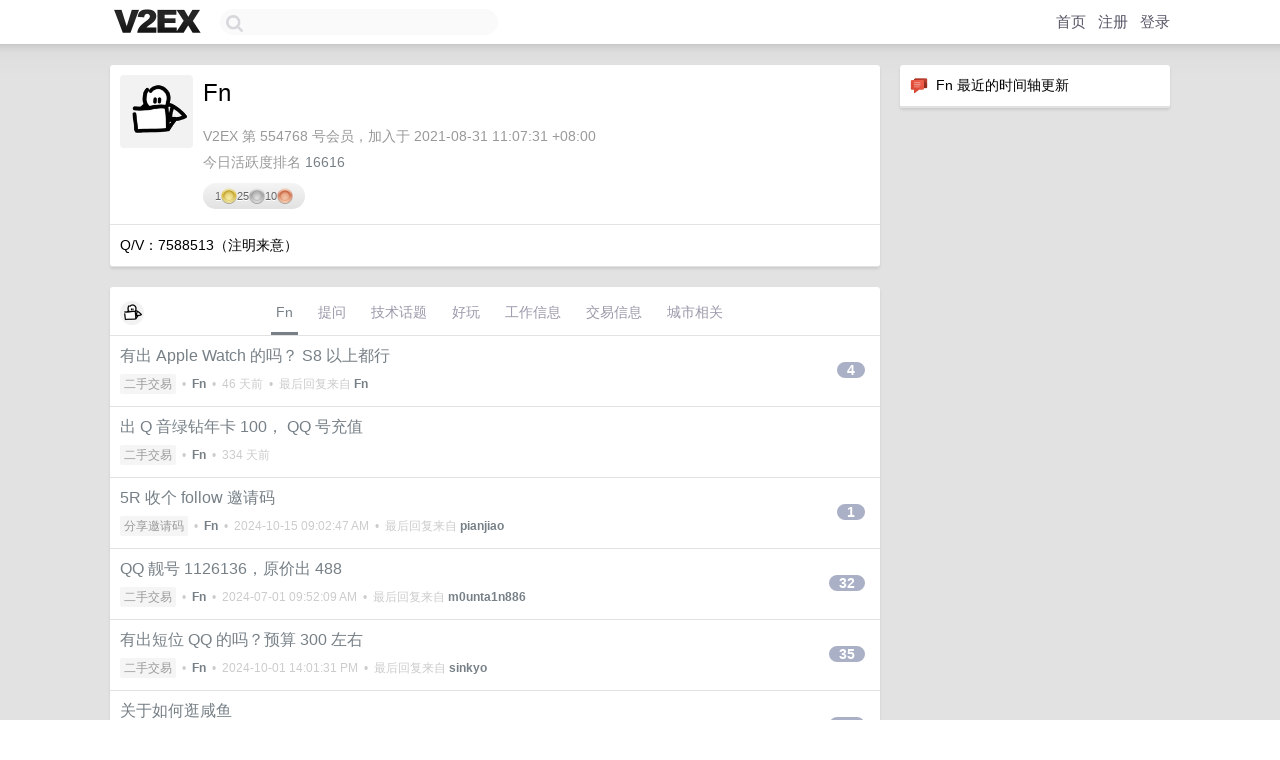

--- FILE ---
content_type: text/html; charset=UTF-8
request_url: https://us.v2ex.com/member/Fn
body_size: 6137
content:
<!DOCTYPE html>
<html lang="zh-CN">
<head>
    <meta name="Content-Type" content="text/html;charset=utf-8">
    <meta name="Referrer" content="unsafe-url">
    <meta content="True" name="HandheldFriendly">
    
    <meta name="theme-color" content="#ffffff">
    
    
    <meta name="apple-mobile-web-app-capable" content="yes" />
<meta name="mobile-web-app-capable" content="yes" />
<meta name="detectify-verification" content="d0264f228155c7a1f72c3d91c17ce8fb" />
<meta name="p:domain_verify" content="b87e3b55b409494aab88c1610b05a5f0"/>
<meta name="alexaVerifyID" content="OFc8dmwZo7ttU4UCnDh1rKDtLlY" />
<meta name="baidu-site-verification" content="D00WizvYyr" />
<meta name="msvalidate.01" content="D9B08FEA08E3DA402BF07ABAB61D77DE" />
<meta property="wb:webmaster" content="f2f4cb229bda06a4" />
<meta name="google-site-verification" content="LM_cJR94XJIqcYJeOCscGVMWdaRUvmyz6cVOqkFplaU" />
<meta name="wwads-cn-verify" content="c8ffe9a587b126f152ed3d89a146b445" />
<script type="text/javascript" src="https://cdn.wwads.cn/js/makemoney.js" async></script>
<script async src="https://pagead2.googlesyndication.com/pagead/js/adsbygoogle.js?client=ca-pub-5060390720525238"
     crossorigin="anonymous"></script>
    
    <title>V2EX › Fn</title>
    <link rel="dns-prefetch" href="https://static.v2ex.com/" />
<link rel="dns-prefetch" href="https://cdn.v2ex.com/" />
<link rel="dns-prefetch" href="https://i.v2ex.co/" />
<link rel="dns-prefetch" href="https://www.google-analytics.com/" />    
    <style>
        body {
            min-width: 820px;
            font-family: "Helvetica Neue", "Luxi Sans", "Segoe UI", "Hiragino Sans GB", "Microsoft Yahei", sans-serif, "Apple Logo";
        }
    </style>
    <link rel="stylesheet" type="text/css" media="screen" href="/assets/19503dc59acfa062978dddefcd87c546489ee67f-combo.css?t=1764012600">
    
    <script>
        const SITE_NIGHT = 0;
    </script>
    <link rel="stylesheet" href="/static/css/vendor/tomorrow.css?v=3c006808236080a5d98ba4e64b8f323f" type="text/css">
    
    <link rel="icon" sizes="192x192" href="/static/icon-192.png">
    <link rel="apple-touch-icon" sizes="180x180" href="/static/apple-touch-icon-180.png?v=91e795b8b5d9e2cbf2d886c3d4b7d63c">
    
    <link rel="shortcut icon" href="https://cdn.v2ex.com/avatar/097d/0d2b/554768_large.png?m=1660345897" type="image/png">
    
    
    <link rel="manifest" href="/manifest.webmanifest">
    <script>
        const LANG = 'zhcn';
        const FEATURES = ['search', 'favorite-nodes-sort'];
    </script>
    <script src="/assets/8934593a1e70860c839973408f72b9163200e27b-combo.js?t=1764012600" defer></script>
    <meta name="description" content="Fn&#39;s profile on V2EX">
    
    <link rel="alternate" type="application/atom+xml" href="/feed/member/fn.xml">
    
    
    <link rel="canonical" href="https://www.v2ex.com/member/Fn">
    
    

<script>
	document.addEventListener("DOMContentLoaded", function(event) {
		protectTraffic();

        tippy('[title]', {
        placement: 'bottom',
        arrow: true,
        arrowTransform: 'translateY(-2px)'
        });

        

        const topicLinks = document.getElementsByClassName('topic-link');
const moreLinks = document.getElementsByClassName('count_livid');
const orangeLinks = document.getElementsByClassName('count_orange');
// merge non-duplicate arrays
const links = Array.from(new Set([...topicLinks, ...moreLinks, ...orangeLinks]));
for (link in links) {
    let aLink = links[link];
    if (aLink === undefined) {
        continue;
    }
    if (!aLink.hasAttribute || !aLink.hasAttribute('href')) {
        continue;
    }
    let href = aLink.getAttribute('href');
    if (href && href.startsWith('/t/')) {
        // href is something like "/t/1234#reply567"
        const topicID = href.split('/')[2].split('#')[0];
        const key = "tp" + topicID;
        const value = lscache.get(key);
        if (value) {
            const anchor = href.split('#')[1];
            const newHref = "/t/" + topicID + "?p=" + value + "#" + anchor;
            aLink.setAttribute('href', newHref);
            console.log("Set p for topic " + topicID + " to " + value + ": " + newHref);
        }
    }
}
	});
</script>
<script type="text/javascript">
function format(tpl) {
    var index = 1, items = arguments;
    return (tpl || '').replace(/{(\w*)}/g, function(match, p1) {
        return items[index++] || p1 || match;
    });
}
function loadCSS(url, callback) {
    return $('<link type="text/css" rel="stylesheet"/>')
        .attr({ href: url })
        .on('load', callback)
        .appendTo(document.head);
}
function lazyGist(element) {
    var $btn = $(element);
    var $self = $(element).parent();
    var $link = $self.find('a');
    $btn.prop('disabled', 'disabled').text('Loading...');
    $.getJSON(format('{}.json?callback=?', $link.prop('href').replace($link.prop('hash'), '')))
        .done(function(data) {
            loadCSS(data.stylesheet, function() {
                $self.replaceWith(data.div);
                $('.gist .gist-file .gist-meta a').filter(function() { return this.href === $link.prop('href'); }).parents('.gist-file').siblings().remove();
            });
        })
        .fail(function() { $self.replaceWith($('<a>').attr('href', url).text(url)); });
}
</script>

    
</head>
<body>
    


    
    <div id="Top">
        <div class="content">
            <div class="site-nav">
                <a href="/" name="top" title="way to explore"><div id="Logo"></div></a>
                <div id="search-container">
                    <input id="search" type="text" maxlength="128" autocomplete="off" tabindex="1">
                    <div id="search-result" class="box"></div>
                </div>
                <div class="tools" >
                
                    <a href="/" class="top">首页</a>
                    <a href="/signup" class="top">注册</a>
                    <a href="/signin" class="top">登录</a>
                
                </div>
            </div>
        </div>
    </div>
    
    <div id="Wrapper">
        <div class="content">
            
            <div id="Leftbar"></div>
            <div id="Rightbar">
                <div class="sep20"></div>
                






<div class="box">
    <div class="cell"><img src="/static/img/neue_comment.png" width="18" align="absmiddle" /> &nbsp;Fn 最近的时间轴更新</div>
    <div id="statuses">
        
    </div>
</div>
<div class="sep20"></div>






            </div>
            <div id="Main">
                <div class="sep20"></div>
                
<div class="box">
    <div class="cell">
    <table cellpadding="0" cellspacing="0" border="0" width="100%">
        <tr>
            <td width="73" valign="top" align="center"><img src="https://cdn.v2ex.com/avatar/097d/0d2b/554768_xlarge.png?m=1660345897" class="avatar" border="0" align="default" width="73" style="width: 73px; max-height: 73px;" alt="Fn" data-uid="554768" /><div class="sep10"></div></td>
            <td width="10"></td>
            <td width="auto" valign="top" align="left">
                <div class="fr">
                
                
                </div>
                <h1 style="margin-bottom: 5px;">Fn</h1>
                
                <span class="bigger"></span>
                
                <div class="sep10"></div>
                <span class="gray">V2EX 第 554768 号会员，加入于 2021-08-31 11:07:31 +08:00<div class="sep5"></div>今日活跃度排名 <a href="/top/dau">16616</a>
                
                
                </span>
                <div class="sep10"></div><div class="balance_area" style="">1 <img src="/static/img/gold@2x.png" height="16" alt="G" border="0" /> 25 <img src="/static/img/silver@2x.png" height="16" alt="S" border="0" /> 10 <img src="/static/img/bronze@2x.png" height="16" alt="B" border="0" /></div>
            </td>
        </tr>
    </table>
    <div class="sep5"></div>
</div>
    
    
    
    
    <div class="cell">
        Q/V：7588513（注明来意）
    </div>
    
    
    
</div>
<div class="sep20"></div>
<div class="box">
    <div class="cell_tabs flex-one-row">
        <div>
        <img src="https://cdn.v2ex.com/avatar/097d/0d2b/554768_normal.png?m=1660345897" width="24" style="border-radius: 24px; margin-top: -2px;" border="0" />
        </div>
        <div style="flex: 1;"><a href="/member/fn" class="cell_tab_current">Fn</a><a href="/member/fn/qna" class="cell_tab">提问</a><a href="/member/fn/tech" class="cell_tab">技术话题</a><a href="/member/fn/play" class="cell_tab">好玩</a><a href="/member/fn/jobs" class="cell_tab">工作信息</a><a href="/member/fn/deals" class="cell_tab">交易信息</a><a href="/member/fn/city" class="cell_tab">城市相关</a></div>
    </div>
    
    











<div class="cell item" style="">
    <table cellpadding="0" cellspacing="0" border="0" width="100%">
        <tr>
            
            <td width="auto" valign="middle"><span class="item_title"><a href="/t/1163602#reply4" class="topic-link" id="topic-link-1163602">有出 Apple Watch 的吗？ S8 以上都行</a></span>
            <div class="sep5"></div>
            <span class="topic_info"><div class="votes"></div><a class="node" href="/go/all4all">二手交易</a> &nbsp;•&nbsp; <strong><a href="/member/Fn">Fn</a></strong> &nbsp;•&nbsp; <span title="2025-10-09 14:20:09 +08:00">46 天前</span> &nbsp;•&nbsp; 最后回复来自 <strong><a href="/member/Fn">Fn</a></strong></span>
            </td>
            <td width="70" align="right" valign="middle">
                
                <a href="/t/1163602#reply4" class="count_livid">4</a>
                
            </td>
        </tr>
    </table>
</div>














<div class="cell item" style="">
    <table cellpadding="0" cellspacing="0" border="0" width="100%">
        <tr>
            
            <td width="auto" valign="middle"><span class="item_title"><a href="/t/1100279#reply0" class="topic-link" id="topic-link-1100279">出 Q 音绿钻年卡 100， QQ 号充值</a></span>
            <div class="sep5"></div>
            <span class="topic_info"><div class="votes"></div><a class="node" href="/go/all4all">二手交易</a> &nbsp;•&nbsp; <strong><a href="/member/Fn">Fn</a></strong> &nbsp;•&nbsp; <span title="2024-12-25 19:27:42 +08:00">334 天前</span></span>
            </td>
            <td width="70" align="right" valign="middle">
                
            </td>
        </tr>
    </table>
</div>














<div class="cell item" style="">
    <table cellpadding="0" cellspacing="0" border="0" width="100%">
        <tr>
            
            <td width="auto" valign="middle"><span class="item_title"><a href="/t/1080286#reply1" class="topic-link" id="topic-link-1080286">5R 收个 follow 邀请码</a></span>
            <div class="sep5"></div>
            <span class="topic_info"><div class="votes"></div><a class="node" href="/go/in">分享邀请码</a> &nbsp;•&nbsp; <strong><a href="/member/Fn">Fn</a></strong> &nbsp;•&nbsp; <span title="2024-10-15 09:02:47 +08:00">2024-10-15 09:02:47 AM</span> &nbsp;•&nbsp; 最后回复来自 <strong><a href="/member/pianjiao">pianjiao</a></strong></span>
            </td>
            <td width="70" align="right" valign="middle">
                
                <a href="/t/1080286#reply1" class="count_livid">1</a>
                
            </td>
        </tr>
    </table>
</div>














<div class="cell item" style="">
    <table cellpadding="0" cellspacing="0" border="0" width="100%">
        <tr>
            
            <td width="auto" valign="middle"><span class="item_title"><a href="/t/1052625#reply32" class="topic-link" id="topic-link-1052625">QQ 靓号 1126136，原价出 488</a></span>
            <div class="sep5"></div>
            <span class="topic_info"><div class="votes"></div><a class="node" href="/go/all4all">二手交易</a> &nbsp;•&nbsp; <strong><a href="/member/Fn">Fn</a></strong> &nbsp;•&nbsp; <span title="2024-07-01 09:52:09 +08:00">2024-07-01 09:52:09 AM</span> &nbsp;•&nbsp; 最后回复来自 <strong><a href="/member/m0unta1n886">m0unta1n886</a></strong></span>
            </td>
            <td width="70" align="right" valign="middle">
                
                <a href="/t/1052625#reply32" class="count_livid">32</a>
                
            </td>
        </tr>
    </table>
</div>














<div class="cell item" style="">
    <table cellpadding="0" cellspacing="0" border="0" width="100%">
        <tr>
            
            <td width="auto" valign="middle"><span class="item_title"><a href="/t/1050995#reply35" class="topic-link" id="topic-link-1050995">有出短位 QQ 的吗？预算 300 左右</a></span>
            <div class="sep5"></div>
            <span class="topic_info"><div class="votes"></div><a class="node" href="/go/all4all">二手交易</a> &nbsp;•&nbsp; <strong><a href="/member/Fn">Fn</a></strong> &nbsp;•&nbsp; <span title="2024-10-01 14:01:31 +08:00">2024-10-01 14:01:31 PM</span> &nbsp;•&nbsp; 最后回复来自 <strong><a href="/member/sinkyo">sinkyo</a></strong></span>
            </td>
            <td width="70" align="right" valign="middle">
                
                <a href="/t/1050995#reply35" class="count_livid">35</a>
                
            </td>
        </tr>
    </table>
</div>














<div class="cell item" style="">
    <table cellpadding="0" cellspacing="0" border="0" width="100%">
        <tr>
            
            <td width="auto" valign="middle"><span class="item_title"><a href="/t/1049938#reply47" class="topic-link" id="topic-link-1049938">关于如何逛咸鱼</a></span>
            <div class="sep5"></div>
            <span class="topic_info"><div class="votes"></div><a class="node" href="/go/all4all">二手交易</a> &nbsp;•&nbsp; <strong><a href="/member/Fn">Fn</a></strong> &nbsp;•&nbsp; <span title="2024-06-18 17:29:50 +08:00">2024-06-18 17:29:50 PM</span> &nbsp;•&nbsp; 最后回复来自 <strong><a href="/member/jelinet">jelinet</a></strong></span>
            </td>
            <td width="70" align="right" valign="middle">
                
                <a href="/t/1049938#reply47" class="count_livid">47</a>
                
            </td>
        </tr>
    </table>
</div>














<div class="cell item" style="">
    <table cellpadding="0" cellspacing="0" border="0" width="100%">
        <tr>
            
            <td width="auto" valign="middle"><span class="item_title"><a href="/t/1030549#reply20" class="topic-link" id="topic-link-1030549">110 两年腾讯视频年会员应该是骗人的</a></span>
            <div class="sep5"></div>
            <span class="topic_info"><div class="votes"></div><a class="node" href="/go/all4all">二手交易</a> &nbsp;•&nbsp; <strong><a href="/member/Fn">Fn</a></strong> &nbsp;•&nbsp; <span title="2024-05-27 11:45:58 +08:00">2024-05-27 11:45:58 AM</span> &nbsp;•&nbsp; 最后回复来自 <strong><a href="/member/Daihao01">Daihao01</a></strong></span>
            </td>
            <td width="70" align="right" valign="middle">
                
                <a href="/t/1030549#reply20" class="count_livid">20</a>
                
            </td>
        </tr>
    </table>
</div>














<div class="cell item" style="">
    <table cellpadding="0" cellspacing="0" border="0" width="100%">
        <tr>
            
            <td width="auto" valign="middle"><span class="item_title"><a href="/t/1029434#reply0" class="topic-link" id="topic-link-1029434">腾讯视频 VIP 红包</a></span>
            <div class="sep5"></div>
            <span class="topic_info"><div class="votes"></div><a class="node" href="/go/free">免费赠送</a> &nbsp;•&nbsp; <strong><a href="/member/Fn">Fn</a></strong> &nbsp;•&nbsp; <span title="2024-04-03 13:27:39 +08:00">2024-04-03 13:27:39 PM</span></span>
            </td>
            <td width="70" align="right" valign="middle">
                
            </td>
        </tr>
    </table>
</div>














<div class="cell item" style="">
    <table cellpadding="0" cellspacing="0" border="0" width="100%">
        <tr>
            
            <td width="auto" valign="middle"><span class="item_title"><a href="/t/1029316#reply2" class="topic-link" id="topic-link-1029316">移动充值卡 300 卡密， 280 出，三张</a></span>
            <div class="sep5"></div>
            <span class="topic_info"><div class="votes"></div><a class="node" href="/go/all4all">二手交易</a> &nbsp;•&nbsp; <strong><a href="/member/Fn">Fn</a></strong> &nbsp;•&nbsp; <span title="2024-04-03 08:02:45 +08:00">2024-04-03 08:02:45 AM</span> &nbsp;•&nbsp; 最后回复来自 <strong><a href="/member/sky009">sky009</a></strong></span>
            </td>
            <td width="70" align="right" valign="middle">
                
                <a href="/t/1029316#reply2" class="count_livid">2</a>
                
            </td>
        </tr>
    </table>
</div>














<div class="cell item" style="">
    <table cellpadding="0" cellspacing="0" border="0" width="100%">
        <tr>
            
            <td width="auto" valign="middle"><span class="item_title"><a href="/t/1002203#reply3" class="topic-link" id="topic-link-1002203">喜马拉雅月卡 5 元，仅一张</a></span>
            <div class="sep5"></div>
            <span class="topic_info"><div class="votes"></div><a class="node" href="/go/all4all">二手交易</a> &nbsp;•&nbsp; <strong><a href="/member/Fn">Fn</a></strong> &nbsp;•&nbsp; <span title="2023-12-21 12:37:32 +08:00">2023-12-21 12:37:32 PM</span> &nbsp;•&nbsp; 最后回复来自 <strong><a href="/member/Fn">Fn</a></strong></span>
            </td>
            <td width="70" align="right" valign="middle">
                
                <a href="/t/1002203#reply3" class="count_livid">3</a>
                
            </td>
        </tr>
    </table>
</div>



    
    <div class="inner"><span class="chevron">»</span> <a href="/member/Fn/topics">Fn 创建的更多主题</a></div>
    
    
</div>
<div class="sep20"></div>
<div class="box">
    <div class="cell"><span class="gray">Fn 最近回复了</span></div>
    
    
    <div class="dock_area">
        <table cellpadding="0" cellspacing="0" border="0" width="100%">
            <tr>
                <td style="padding: 10px 15px 8px 15px; font-size: 12px; text-align: left;"><div class="fr"><span class="fade" title="2025-11-21 18:34:41 +08:00">3 天前</span> </div><span class="gray">回复了 <a href="/member/opticaline">opticaline</a> 创建的主题 <span class="chevron">›</span> <a href="/go/promotions">推广</a> <span class="chevron">›</span> <a href="/t/1173149#reply254">券商低佣开户万 0.854 免 5，送五常大米！ [评论抽奖送好礼] ！</a></span></td>
            </tr>
        </table>
    </div>
    <div class="inner">
        <div class="reply_content">1</div>
    </div>
    
    
    
    <div class="dock_area">
        <table cellpadding="0" cellspacing="0" border="0" width="100%">
            <tr>
                <td style="padding: 10px 15px 8px 15px; font-size: 12px; text-align: left;"><div class="fr"><span class="fade" title="2025-11-07 06:33:07 +08:00">17 天前</span> </div><span class="gray">回复了 <a href="/member/wali77">wali77</a> 创建的主题 <span class="chevron">›</span> <a href="/go/meet">创业组队</a> <span class="chevron">›</span> <a href="/t/1170996#reply215">如果你也有搞副业的想法，欢迎加入副业搭子群！</a></span></td>
            </tr>
        </table>
    </div>
    <div class="inner">
        <div class="reply_content">微信提示：建议确认对方身份后再添加<br />近期欺诈团伙在境外以相亲交友、租房、国际包裹等名义实施杀猪盘、诱导下载未知 app 等进行刷单返利等欺诈的行为较多，请先确认对方身份，保护个人隐私和财产安全。</div>
    </div>
    
    
    
    
    
    
    
    
    
    
    
    
    
    
    
    
    
    <div class="dock_area">
        <table cellpadding="0" cellspacing="0" border="0" width="100%">
            <tr>
                <td style="padding: 10px 15px 8px 15px; font-size: 12px; text-align: left;"><div class="fr"><span class="fade" title="2025-09-21 16:51:36 +08:00">64 天前</span> </div><span class="gray">回复了 <a href="/member/laLuna">laLuna</a> 创建的主题 <span class="chevron">›</span> <a href="/go/v2ex">V2EX</a> <span class="chevron">›</span> <a href="/t/1160858#reply9">iOS 版的伟途亦可思客户端，最近都无法用 Google 账号登录了</a></span></td>
            </tr>
        </table>
    </div>
    <div class="cell">
        <div class="reply_content">还吃评论，有的看不了了。</div>
    </div>
    
    
    
    <div class="inner"><span class="chevron">»</span> <a href="/member/Fn/replies">Fn 创建的更多回复</a></div>
    
</div>

            </div>
            
            
        </div>
        <div class="c"></div>
        <div class="sep20"></div>
    </div>
    <div id="Bottom">
        <div class="content">
            <div class="inner">
                <div class="sep10"></div>
                    <div class="fr">
                        <a href="https://www.digitalocean.com/?refcode=1b51f1a7651d" target="_blank"><div id="DigitalOcean"></div></a>
                    </div>
                    <strong><a href="/about" class="dark" target="_self">关于</a> &nbsp; <span class="snow">·</span> &nbsp; <a href="/help" class="dark" target="_self">帮助文档</a> &nbsp; <span class="snow">·</span> &nbsp; <a href="/pro/about" class="dark" target="_self">自助推广系统</a> &nbsp; <span class="snow">·</span> &nbsp; <a href="https://blog.v2ex.com/" class="dark" target="_blank">博客</a> &nbsp; <span class="snow">·</span> &nbsp; <a href="/help/api" class="dark" target="_self">API</a> &nbsp; <span class="snow">·</span> &nbsp; <a href="/faq" class="dark" target="_self">FAQ</a> &nbsp; <span class="snow">·</span> &nbsp; <a href="/solana" class="dark" target="_self">Solana</a> &nbsp; <span class="snow">·</span> &nbsp; 927 人在线</strong> &nbsp; <span class="fade">最高记录 6679</span> &nbsp; <span class="snow">·</span> &nbsp; <a href="/select/language" class="f11"><img src="/static/img/language.png?v=6a5cfa731dc71a3769f6daace6784739" width="16" align="absmiddle" id="ico-select-language" /> &nbsp; Select Language</a>
                    <div class="sep20"></div>
                    创意工作者们的社区
                    <div class="sep5"></div>
                    World is powered by solitude
                    <div class="sep20"></div>
                    <span class="small fade">VERSION: 3.9.8.5 · 20ms · <a href="/worldclock#utc">UTC 19:31</a> · <a href="/worldclock#pvg">PVG 03:31</a> · <a href="/worldclock#lax">LAX 11:31</a> · <a href="/worldclock#jfk">JFK 14:31</a><br />♥ Do have faith in what you're doing.</span>
                <div class="sep10"></div>
            </div>
        </div>
    </div>

    

    

    
    <script src="/b/i/J_UGnibo_0yhIvY5S6IvQ3eWDmZrgs6lAEYL_cYXeoQ6yCi3s-QyRJkRwyPfkU-c9vrgiIhxuvcx15DO6NHG2aZdRNmUes1HtQRYQmZVnx883lrRxittjKcqsoOxkCgNqmtNqlTyEdmu7UNsN2KpywZARf_3pdNyJWHI_d4gvnQ="></script>
    

    
    <script>
      (function(i,s,o,g,r,a,m){i['GoogleAnalyticsObject']=r;i[r]=i[r]||function(){
      (i[r].q=i[r].q||[]).push(arguments)},i[r].l=1*new Date();a=s.createElement(o),
      m=s.getElementsByTagName(o)[0];a.async=1;a.src=g;m.parentNode.insertBefore(a,m)
      })(window,document,'script','//www.google-analytics.com/analytics.js','ga');

      ga('create', 'UA-11940834-2', 'v2ex.com');
      ga('send', 'pageview');
      
ga('send', 'event', 'Member', 'profile', 'Fn');


    </script>
    

    
<button class="scroll-top" data-scroll="up" type="button"><span>❯<span></button>
</body>
</html>

--- FILE ---
content_type: text/html; charset=utf-8
request_url: https://www.google.com/recaptcha/api2/aframe
body_size: 267
content:
<!DOCTYPE HTML><html><head><meta http-equiv="content-type" content="text/html; charset=UTF-8"></head><body><script nonce="wYU4aaNWdfG-6tItzMRF6w">/** Anti-fraud and anti-abuse applications only. See google.com/recaptcha */ try{var clients={'sodar':'https://pagead2.googlesyndication.com/pagead/sodar?'};window.addEventListener("message",function(a){try{if(a.source===window.parent){var b=JSON.parse(a.data);var c=clients[b['id']];if(c){var d=document.createElement('img');d.src=c+b['params']+'&rc='+(localStorage.getItem("rc::a")?sessionStorage.getItem("rc::b"):"");window.document.body.appendChild(d);sessionStorage.setItem("rc::e",parseInt(sessionStorage.getItem("rc::e")||0)+1);localStorage.setItem("rc::h",'1764012705808');}}}catch(b){}});window.parent.postMessage("_grecaptcha_ready", "*");}catch(b){}</script></body></html>

--- FILE ---
content_type: application/javascript; charset=utf-8
request_url: https://esm.sh/borsh@0.7.0/es2022/borsh.mjs
body_size: 3296
content:
/* esm.sh - borsh@0.7.0 */
import { Buffer as __Buffer$ } from "/node/buffer.mjs";
import*as __0$ from"/bn.js@^5.2.0?target=es2022";import*as __1$ from"/bs58@^4.0.0?target=es2022";import*as __2$ from"/text-encoding-utf-8@^1.0.2?target=es2022";var require=n=>{const e=m=>typeof m.default<"u"?m.default:m,c=m=>Object.assign({__esModule:true},m);switch(n){case"bn.js":return e(__0$);case"bs58":return e(__1$);case"text-encoding-utf-8":return c(__2$);default:console.error('module "'+n+'" not found');return null;}};
var $=Object.create;var z=Object.defineProperty;var D=Object.getOwnPropertyDescriptor;var O=Object.getOwnPropertyNames;var x=Object.getPrototypeOf,P=Object.prototype.hasOwnProperty;var y=(t=>typeof require<"u"?require:typeof Proxy<"u"?new Proxy(t,{get:(e,r)=>(typeof require<"u"?require:e)[r]}):t)(function(t){if(typeof require<"u")return require.apply(this,arguments);throw Error('Dynamic require of "'+t+'" is not supported')});var S=(t,e)=>()=>(e||t((e={exports:{}}).exports,e),e.exports);var k=(t,e,r,n)=>{if(e&&typeof e=="object"||typeof e=="function")for(let i of O(e))!P.call(t,i)&&i!==r&&z(t,i,{get:()=>e[i],enumerable:!(n=D(e,i))||n.enumerable});return t};var M=(t,e,r)=>(r=t!=null?$(x(t)):{},k(e||!t||!t.__esModule?z(r,"default",{value:t,enumerable:!0}):r,t));var A=S(o=>{"use strict";var v=o&&o.__createBinding||(Object.create?function(t,e,r,n){n===void 0&&(n=r),Object.defineProperty(t,n,{enumerable:!0,get:function(){return e[r]}})}:function(t,e,r,n){n===void 0&&(n=r),t[n]=e[r]}),I=o&&o.__setModuleDefault||(Object.create?function(t,e){Object.defineProperty(t,"default",{enumerable:!0,value:e})}:function(t,e){t.default=e}),c=o&&o.__decorate||function(t,e,r,n){var i=arguments.length,s=i<3?e:n===null?n=Object.getOwnPropertyDescriptor(e,r):n,f;if(typeof Reflect=="object"&&typeof Reflect.decorate=="function")s=Reflect.decorate(t,e,r,n);else for(var l=t.length-1;l>=0;l--)(f=t[l])&&(s=(i<3?f(s):i>3?f(e,r,s):f(e,r))||s);return i>3&&s&&Object.defineProperty(e,r,s),s},L=o&&o.__importStar||function(t){if(t&&t.__esModule)return t;var e={};if(t!=null)for(var r in t)r!=="default"&&Object.hasOwnProperty.call(t,r)&&v(e,t,r);return I(e,t),e},m=o&&o.__importDefault||function(t){return t&&t.__esModule?t:{default:t}};Object.defineProperty(o,"__esModule",{value:!0});o.deserializeUnchecked=o.deserialize=o.serialize=o.BinaryReader=o.BinaryWriter=o.BorshError=o.baseDecode=o.baseEncode=void 0;var d=m(y("bn.js")),p=m(y("bs58")),j=L(y("text-encoding-utf-8")),q=typeof TextDecoder!="function"?j.TextDecoder:TextDecoder,C=new q("utf-8",{fatal:!0});function G(t){return typeof t=="string"&&(t=__Buffer$.from(t,"utf8")),p.default.encode(__Buffer$.from(t))}o.baseEncode=G;function W(t){return __Buffer$.from(p.default.decode(t))}o.baseDecode=W;var B=1024,u=class extends Error{constructor(e){super(e),this.fieldPath=[],this.originalMessage=e}addToFieldPath(e){this.fieldPath.splice(0,0,e),this.message=this.originalMessage+": "+this.fieldPath.join(".")}};o.BorshError=u;var g=class{constructor(){this.buf=__Buffer$.alloc(B),this.length=0}maybeResize(){this.buf.length<16+this.length&&(this.buf=__Buffer$.concat([this.buf,__Buffer$.alloc(B)]))}writeU8(e){this.maybeResize(),this.buf.writeUInt8(e,this.length),this.length+=1}writeU16(e){this.maybeResize(),this.buf.writeUInt16LE(e,this.length),this.length+=2}writeU32(e){this.maybeResize(),this.buf.writeUInt32LE(e,this.length),this.length+=4}writeU64(e){this.maybeResize(),this.writeBuffer(__Buffer$.from(new d.default(e).toArray("le",8)))}writeU128(e){this.maybeResize(),this.writeBuffer(__Buffer$.from(new d.default(e).toArray("le",16)))}writeU256(e){this.maybeResize(),this.writeBuffer(__Buffer$.from(new d.default(e).toArray("le",32)))}writeU512(e){this.maybeResize(),this.writeBuffer(__Buffer$.from(new d.default(e).toArray("le",64)))}writeBuffer(e){this.buf=__Buffer$.concat([__Buffer$.from(this.buf.subarray(0,this.length)),e,__Buffer$.alloc(B)]),this.length+=e.length}writeString(e){this.maybeResize();let r=__Buffer$.from(e,"utf8");this.writeU32(r.length),this.writeBuffer(r)}writeFixedArray(e){this.writeBuffer(__Buffer$.from(e))}writeArray(e,r){this.maybeResize(),this.writeU32(e.length);for(let n of e)this.maybeResize(),r(n)}toArray(){return this.buf.subarray(0,this.length)}};o.BinaryWriter=g;function h(t,e,r){let n=r.value;r.value=function(...i){try{return n.apply(this,i)}catch(s){if(s instanceof RangeError){let f=s.code;if(["ERR_BUFFER_OUT_OF_BOUNDS","ERR_OUT_OF_RANGE"].indexOf(f)>=0)throw new u("Reached the end of buffer when deserializing")}throw s}}}var a=class{constructor(e){this.buf=e,this.offset=0}readU8(){let e=this.buf.readUInt8(this.offset);return this.offset+=1,e}readU16(){let e=this.buf.readUInt16LE(this.offset);return this.offset+=2,e}readU32(){let e=this.buf.readUInt32LE(this.offset);return this.offset+=4,e}readU64(){let e=this.readBuffer(8);return new d.default(e,"le")}readU128(){let e=this.readBuffer(16);return new d.default(e,"le")}readU256(){let e=this.readBuffer(32);return new d.default(e,"le")}readU512(){let e=this.readBuffer(64);return new d.default(e,"le")}readBuffer(e){if(this.offset+e>this.buf.length)throw new u(`Expected buffer length ${e} isn't within bounds`);let r=this.buf.slice(this.offset,this.offset+e);return this.offset+=e,r}readString(){let e=this.readU32(),r=this.readBuffer(e);try{return C.decode(r)}catch(n){throw new u(`Error decoding UTF-8 string: ${n}`)}}readFixedArray(e){return new Uint8Array(this.readBuffer(e))}readArray(e){let r=this.readU32(),n=Array();for(let i=0;i<r;++i)n.push(e());return n}};c([h],a.prototype,"readU8",null);c([h],a.prototype,"readU16",null);c([h],a.prototype,"readU32",null);c([h],a.prototype,"readU64",null);c([h],a.prototype,"readU128",null);c([h],a.prototype,"readU256",null);c([h],a.prototype,"readU512",null);c([h],a.prototype,"readString",null);c([h],a.prototype,"readFixedArray",null);c([h],a.prototype,"readArray",null);o.BinaryReader=a;function R(t){return t.charAt(0).toUpperCase()+t.slice(1)}function b(t,e,r,n,i){try{if(typeof n=="string")i[`write${R(n)}`](r);else if(n instanceof Array)if(typeof n[0]=="number"){if(r.length!==n[0])throw new u(`Expecting byte array of length ${n[0]}, but got ${r.length} bytes`);i.writeFixedArray(r)}else if(n.length===2&&typeof n[1]=="number"){if(r.length!==n[1])throw new u(`Expecting byte array of length ${n[1]}, but got ${r.length} bytes`);for(let s=0;s<n[1];s++)b(t,null,r[s],n[0],i)}else i.writeArray(r,s=>{b(t,e,s,n[0],i)});else if(n.kind!==void 0)switch(n.kind){case"option":{r==null?i.writeU8(0):(i.writeU8(1),b(t,e,r,n.type,i));break}case"map":{i.writeU32(r.size),r.forEach((s,f)=>{b(t,e,f,n.key,i),b(t,e,s,n.value,i)});break}default:throw new u(`FieldType ${n} unrecognized`)}else E(t,r,i)}catch(s){throw s instanceof u&&s.addToFieldPath(e),s}}function E(t,e,r){if(typeof e.borshSerialize=="function"){e.borshSerialize(r);return}let n=t.get(e.constructor);if(!n)throw new u(`Class ${e.constructor.name} is missing in schema`);if(n.kind==="struct")n.fields.map(([i,s])=>{b(t,i,e[i],s,r)});else if(n.kind==="enum"){let i=e[n.field];for(let s=0;s<n.values.length;++s){let[f,l]=n.values[s];if(f===i){r.writeU8(s),b(t,f,e[f],l,r);break}}}else throw new u(`Unexpected schema kind: ${n.kind} for ${e.constructor.name}`)}function H(t,e,r=g){let n=new r;return E(t,e,n),n.toArray()}o.serialize=H;function w(t,e,r,n){try{if(typeof r=="string")return n[`read${R(r)}`]();if(r instanceof Array){if(typeof r[0]=="number")return n.readFixedArray(r[0]);if(typeof r[1]=="number"){let i=[];for(let s=0;s<r[1];s++)i.push(w(t,null,r[0],n));return i}else return n.readArray(()=>w(t,e,r[0],n))}if(r.kind==="option")return n.readU8()?w(t,e,r.type,n):void 0;if(r.kind==="map"){let i=new Map,s=n.readU32();for(let f=0;f<s;f++){let l=w(t,e,r.key,n),F=w(t,e,r.value,n);i.set(l,F)}return i}return _(t,r,n)}catch(i){throw i instanceof u&&i.addToFieldPath(e),i}}function _(t,e,r){if(typeof e.borshDeserialize=="function")return e.borshDeserialize(r);let n=t.get(e);if(!n)throw new u(`Class ${e.name} is missing in schema`);if(n.kind==="struct"){let i={};for(let[s,f]of t.get(e).fields)i[s]=w(t,s,f,r);return new e(i)}if(n.kind==="enum"){let i=r.readU8();if(i>=n.values.length)throw new u(`Enum index: ${i} is out of range`);let[s,f]=n.values[i],l=w(t,s,f,r);return new e({[s]:l})}throw new u(`Unexpected schema kind: ${n.kind} for ${e.constructor.name}`)}function K(t,e,r,n=a){let i=new n(r),s=_(t,e,i);if(i.offset<r.length)throw new u(`Unexpected ${r.length-i.offset} bytes after deserialized data`);return s}o.deserialize=K;function V(t,e,r,n=a){let i=new n(r);return _(t,e,i)}o.deserializeUnchecked=V});var U=M(A()),{__esModule:X,deserializeUnchecked:Y,deserialize:Z,serialize:N,BinaryReader:T,BinaryWriter:ee,BorshError:te,baseDecode:re,baseEncode:ne}=U,ie=U.default??U;export{T as BinaryReader,ee as BinaryWriter,te as BorshError,X as __esModule,re as baseDecode,ne as baseEncode,ie as default,Z as deserialize,Y as deserializeUnchecked,N as serialize};
//# sourceMappingURL=borsh.mjs.map

--- FILE ---
content_type: application/javascript; charset=utf-8
request_url: https://esm.sh/@noble/hashes@1.8.0/es2022/hmac.mjs
body_size: 425
content:
/* esm.sh - @noble/hashes@1.8.0/hmac */
import{abytes as d,aexists as r,ahash as u,clean as l,Hash as p,toBytes as H}from"./utils.mjs";var a=class extends p{constructor(t,i){super(),this.finished=!1,this.destroyed=!1,u(t);let h=H(i);if(this.iHash=t.create(),typeof this.iHash.update!="function")throw new Error("Expected instance of class which extends utils.Hash");this.blockLen=this.iHash.blockLen,this.outputLen=this.iHash.outputLen;let o=this.blockLen,e=new Uint8Array(o);e.set(h.length>o?t.create().update(h).digest():h);for(let s=0;s<e.length;s++)e[s]^=54;this.iHash.update(e),this.oHash=t.create();for(let s=0;s<e.length;s++)e[s]^=106;this.oHash.update(e),l(e)}update(t){return r(this),this.iHash.update(t),this}digestInto(t){r(this),d(t,this.outputLen),this.finished=!0,this.iHash.digestInto(t),this.oHash.update(t),this.oHash.digestInto(t),this.destroy()}digest(){let t=new Uint8Array(this.oHash.outputLen);return this.digestInto(t),t}_cloneInto(t){t||(t=Object.create(Object.getPrototypeOf(this),{}));let{oHash:i,iHash:h,finished:o,destroyed:e,blockLen:s,outputLen:c}=this;return t=t,t.finished=o,t.destroyed=e,t.blockLen=s,t.outputLen=c,t.oHash=i._cloneInto(t.oHash),t.iHash=h._cloneInto(t.iHash),t}clone(){return this._cloneInto()}destroy(){this.destroyed=!0,this.oHash.destroy(),this.iHash.destroy()}},y=(n,t,i)=>new a(n,t).update(i).digest();y.create=(n,t)=>new a(n,t);export{a as HMAC,y as hmac};
//# sourceMappingURL=hmac.mjs.map